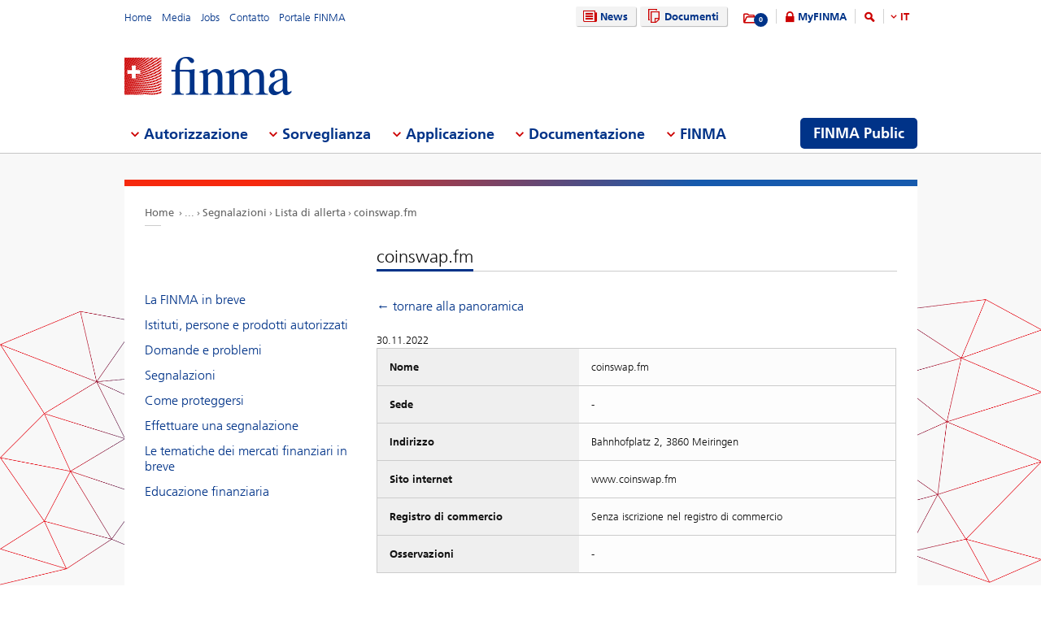

--- FILE ---
content_type: text/html; charset=utf-8
request_url: https://www.finma.ch/it/finma-public/warnungen/lista-di-allerta/coinswap-fm/
body_size: 61235
content:

<!DOCTYPE html>
<!--[if IE 9 ]> <html class="ie9"><![endif]-->
<!--[if (gt IE 9)|!(IE)]><!-->
<html>
<!--<![endif]-->
<head>
    <link href="/Frontend/Finma/default.min.css" rel="stylesheet" type="text/css" />
    <link href="/Frontend/Finma/app.min.css?v=3.5.0" rel="stylesheet" type="text/css" />
        <meta http-equiv="X-UA-Compatible" content="IE=Edge,chrome=1" />
        <title>coinswap.fm | Warning list | FINMA</title>
    <meta http-equiv="Content-Type" content="text/html; charset=utf-8" />
    <meta name="rating" content="general" />
    <meta name="distribution" content="global" />
    <meta name="Content-Language" content="it" />
    <meta name="language" content="it" />
    <meta name="description" content="coinswap.fm" />
    <meta name="keywords" content="coinswap.fm" />
        <meta name="author" content="Eidgen&#246;ssische Finanzmarktaufsicht FINMA" />
        <link rel="canonical" href="https://www.finma.ch/finma-public/warnungen/lista-di-allerta/coinswap-fm/">
            <link rel="alternate" hreflang="en" href="https://www.finma.ch/en/finma-public/warnungen/warning-list/coinswap-fm/" />
            <link rel="alternate" hreflang="de" href="https://www.finma.ch/de/finma-public/warnungen/warnliste/coinswap-fm/" />
            <link rel="alternate" hreflang="fr" href="https://www.finma.ch/fr/finma-public/warnungen/liste-d&#39;alerte/coinswap-fm/" />
            <link rel="alternate" hreflang="it" href="https://www.finma.ch/it/finma-public/warnungen/lista-di-allerta/coinswap-fm/" />
    <link rel="alternate" hreflang="x-default" href="https://www.finma.ch/finma-public/warnungen/lista-di-allerta/coinswap-fm/" />
    <meta name="viewport" id="viewport-meta" content="width=device-width, initial-scale=1.0, maximum-scale=1.0">
    <link rel="shortcut icon" href="/Frontend/Finma/assets/img/icon/favicon.ico" type="image/x-icon" />
    <link rel="apple-touch-icon" href="/Frontend/Finma/assets/img/icon/apple-touch-icon.png" />
    <link rel="apple-touch-icon-precomposed" href="/Frontend/Finma/assets/img/icon/apple-touch-icon-precomposed.png" />
    <link rel="shortcut icon" href="/Frontend/Finma/assets/img/icon/favicon.ico" type="image/x-icon" />
    <link rel="apple-touch-icon" href="/Frontend/Finma/assets/img/icon/apple-touch-icon.png" />
    <link rel="apple-touch-icon-precomposed" href="/Frontend/Finma/assets/img/icon/apple-touch-icon-precomposed.png" />
    <meta name="application-name" content="FINMA" />
    <meta name="msapplication-TileColor" content="#FFFFFF" />
    <meta name="msapplication-TileImage" content="/Frontend/Finma/assets/img/icon/tile-icon.png" />
    <meta name="msapplication-config" content="none" />
    <script src="/Frontend/Finma/assets/js/app/modernizr.custom.js" type="text/javascript"></script>
    <!--[if lt IE 10]>
    <script src="/Frontend/Finma/assets/js/app/media.match.min.js"></script>
    <![endif]-->
<!-- Matomo Tag Manager --> <script> var _mtm = window._mtm = window._mtm || []; _mtm.push({'mtm.startTime': (new Date().getTime()), 'event': 'mtm.Start'}); _mtm.push({'page_type': "content", event: "mtm.pageView", }); var d=document, g=d.createElement('script'), s=d.getElementsByTagName('script')[0]; g.async=true; g.src='https://insights.finma.ch/js/container_bgMPmEU1.js'; s.parentNode.insertBefore(g,s); </script> <!-- End Matomo Tag Manager --> 
    <!-- TwitterCards -->
<meta name="twitter:card" content="summary">
<meta name="twitter:title" content="coinswap.fm | Warning list">
	<meta name="twitter:description" content="coinswap.fm">
	<meta name="twitter:image" content="https://www.finma.ch/~/media/finma/images/logo/finma-logo.png">

<!-- OpenGraph -->
<meta property="og:type" content="website">
<meta property="og:url" content="https://www.finma.ch/it/finma-public/warnungen/lista-di-allerta/coinswap-fm/">
<meta property="og:site_name" content="Eidgen&#246;ssische Finanzmarktaufsicht FINMA">
<meta property="og:title" content="coinswap.fm | Warning list">
	<meta property="og:description" content="coinswap.fm">
	<meta property="og:image" content="https://www.finma.ch/~/media/finma/images/logo/finma-logo.png">

 
    
    
    
</head>
<body class="mod mod-layout" data-culture="de-CH">
    <div class="l-page">
        <header class="l-head" role="banner">
            <div class="l-wrap">

                <a class="e-btn btn-search-mobile js-btn-search-mobile" href="/it/ricerca/" aria-label="search icon"></a>
                <a href="javascript:;" class="e-btn btn-navmain-mobile js-btn-navmain-mobile" aria-label="mobile menu"></a>
                
<div class="g-row l-service js-l-service">
    <div class="g-cell left">
        
            <div class="mod-nav-meta">    <ul class="nav-meta-list">
            <li class="nav-meta-list-item">
                    <a class=" " href="/it/" title="Home" target="">
                        Home
                    </a>
            </li>
            <li class="nav-meta-list-item">
                    <a class=" " href="/it/media/" title="Media" target="">
                        Media
                    </a>
            </li>
            <li class="nav-meta-list-item">
                    <a class="  " href="/it/finma/lavorare-alla-finma/posti-vacanti/" accesskey="0" title="Jobs" target="">
                        Jobs
                    </a>
            </li>
            <li class="nav-meta-list-item">
                    <a class=" " href="/it/contatto/" title="Contatto" target="">
                        Contatto
                    </a>
            </li>
            <li class="nav-meta-list-item">
                    <a class=" " href="https://portal.finma.ch/auth-login/ui/app/auth/application/access?lang=it" title="Portale FINMA" target="_blank">
                        Portale FINMA
                    </a>
            </li>
    </ul>
</div>


 
    </div>
    <div class="g-cell right">
        
    <div class="mod mod-nav-service">
        <ul class="nav-service-list">
            <li>
    <ul class="quick-btn-links">
            <li>
                    <a href="/it/news/" class="e-btn btn-navigation  " accesskey="6" title="News" target="">
                        <i class="glyph-news"></i>
                        News
                    </a>
            </li>
            <li>
                    <a href="/it/documenti/" class="e-btn btn-navigation  " title="Documenti" target="">
                        <i class="glyph-documents"></i>
                        Documenti
                    </a>
            </li>
    </ul>

            </li>
            <li class="service-links-item">
                <ul class="service-links">
                        <li class="service-links-watchlist-item">
                                <a href="/it/lista-di-preferiti/" class="service-icon-watchlist" title="Merkliste">
                                    <div class="glyph-folder">
                                        <span class="service-notification-circle">
                                            <span class="service-notification-number" data-getcounturl="/api/watchlist/GetCount">0</span>
                                        </span>
                                    </div>
                                </a>
                        </li>
                        <li class="service-links-lock-item">
<a class="icon-login" title="MyFINMA" href="/it/myfinma/">MyFINMA</a>                        </li>
                    <li class="service-link-search-item">
                            <a href="/it/ricerca/" class="icon-magnifier" accesskey="4" title="Suche"><span class="glyph-search"></span></a>
                    </li>
                        <li class="service-link-language service-link-language-item js-service-link-language-item">
                            <ul class="service-link-language-list" accesskey="8" title="Sprachenliste">
                                <li><a class="service-link-language-item js-service-link-language-list active" href="javascript:;" title="IT">
                                        IT
                                </a></li>
                                    <li><a class="service-link-language-item js-service-link-language-list" href="/de/finma-public/warnungen/warnliste/coinswap-fm/" title="DE">DE</a></li>
                                    <li><a class="service-link-language-item js-service-link-language-list" href="/fr/finma-public/warnungen/liste-d&#39;alerte/coinswap-fm/" title="FR">FR</a></li>
                                    <li><a class="service-link-language-item js-service-link-language-list" href="/en/finma-public/warnungen/warning-list/coinswap-fm/" title="EN">EN</a></li>
                            </ul>
                        </li>
                </ul>
            </li>
        </ul>
    </div>


 
    </div>
</div>
<div class="g-row l-logo">
        <div class="mod-logo">
        <a href="/it/" accesskey="0" title="Das Finma-Logo">
            <img src="/~/media/finma/images/logo/finma-logo.png?h=94&amp;iar=0&amp;w=412&amp;hash=A19C8B9DCA22533F4FECCCAE2CBFFAA1" alt="FINMA" width="412" height="94" />
        </a>
    </div>
 
</div>
<nav class="g-row l-nav js-l-nav">
    
    <div class="mod mod-nav-main" data-page="home">
        <ul class="nav-main-list js-nav-main-list" role="navigation">
            <a href="#navigation" name="navigation" accesskey="1" title="Men&#252; 1"></a>
                        <li class="main-list-item js-main-list-item" role="presentation" aria-haspopup="true">
                        <h2 class="main-list-link js-main-list-link">Autorizzazione</h2>

                <ul class="main-flyout js-main-flyout" role="menu" aria-expanded="false">
                    <li class="g-row" role="presentation">
                        <div class="g-cell s-1of3 flyout-column-left">
                            <div class="flyout-column-left-wrap e-text">
                                        <div class="flyout-column-left-title">Istituti, persone e prodotti autorizzati o registrati</div>
                                                                    <div class="flyout-column-text-box">
                                            <div class="text-image pull-left">
                                                <img src="/~/media/finma/images/menuicons/finma_icon_bewilligung.png?h=64&amp;iar=0&amp;w=64&amp;hash=C59AF4AB210953925B44A1CBEDE5FD8F" alt="Icona autorizzazione" width="64" height="64" />
                                            </div>
                                        <div class="flyout-column-text">Tali imprese, persone e prodotti dispongono di un&rsquo;autorizzazione e sono autorizzati a operare sul mercato finanziario.</div>
                                    </div>
                            </div>
                        </div>
                        <div class="g-cell s-1of3 flyout-column-center">
                            <div class="flyout-column-center-wrap">
                                <span class="flyout-column-title">Informazioni concernenti le autorizzazioni</span>
                                        <ul class="flyout-column-list" role="menu">
                <li role="presentation">
                    <a href="/it/autorizzazione/l-autorizzazione-a-tuttotondo/" title="L&#39;autorizzazione a tuttotondo" role="menuitem">L&#39;autorizzazione a tuttotondo</a>
                </li>
                <li role="presentation">
                    <a href="/it/autorizzazione/forme-di-autorizzazione/" title="Forme di autorizzazione" role="menuitem">Forme di autorizzazione</a>
                </li>
                <li role="presentation">
                    <a href="/it/autorizzazione/banche-e-societ&#224;-di-intermediazione-mobiliare/" title="Banche e societ&#224; di intermediazione mobiliare" role="menuitem">Banche e societ&#224; di intermediazione mobiliare</a>
                </li>
                <li role="presentation">
                    <a href="/it/autorizzazione/assicurazioni/" title="Assicurazioni" role="menuitem">Assicurazioni</a>
                </li>
                <li role="presentation">
                    <a href="/it/autorizzazione/intermediazione-assicurativa/" title="Intermediari assicurativi" role="menuitem">Intermediari assicurativi</a>
                </li>
                <li role="presentation">
                    <a href="/it/autorizzazione/asset-management/" title="Asset management" role="menuitem">Asset management</a>
                </li>
                <li role="presentation">
                    <a href="/it/autorizzazione/gestori-patrimoniali-e-trustee/" title="Gestori patrimoniali e trustee" role="menuitem">Gestori patrimoniali e trustee</a>
                </li>
                <li role="presentation">
                    <a href="/it/autorizzazione/organismi-di-vigilanza/" title="Organismi di vigilanza" role="menuitem">Organismi di vigilanza</a>
                </li>
                <li role="presentation">
                    <a href="/it/autorizzazione/vertretungen-auslaendischer-finanzinstitute-gemaess-finig/" title="Rappresentanze di istituti finanziari esteri ai sensi della LIsFi" role="menuitem">Rappresentanze di istituti finanziari esteri ai sensi della LIsFi</a>
                </li>
                <li role="presentation">
                    <a href="/it/autorizzazione/organismi-di-autodisciplina-oad/" title="Organismi di autodisciplina (OAD)" role="menuitem">Organismi di autodisciplina (OAD)</a>
                </li>
                <li role="presentation">
                    <a href="/it/autorizzazione/infrastrutture-del-mercato-finanziario-e-partecipanti-esteri/" title="Infrastrutture del mercato finanziario e partecipanti esteri" role="menuitem">Infrastrutture del mercato finanziario e partecipanti esteri</a>
                </li>
                <li role="presentation">
                    <a href="/it/autorizzazione/agenzie-di-rating/" title="Agenzie di rating" role="menuitem">Agenzie di rating</a>
                </li>
                <li role="presentation">
                    <a href="/it/autorizzazione/registrierungsstelle/" title="Servizio di registrazione" role="menuitem">Servizio di registrazione</a>
                </li>
                <li role="presentation">
                    <a href="/it/autorizzazione/organi-di-mediazione-per-i-fornitori-di-servizi-finanziari/" title="Organi di mediazione per i fornitori di servizi finanziari" role="menuitem">Organi di mediazione per i fornitori di servizi finanziari</a>
                </li>
                <li role="presentation">
                    <a href="/it/autorizzazione/pruefstelle-fuer-prospekte/" title="Organo di verifica del prospetto" role="menuitem">Organo di verifica del prospetto</a>
                </li>
                <li role="presentation">
                    <a href="/it/autorizzazione/fintech/" title="Fintech" role="menuitem">Fintech</a>
                </li>
        </ul>

                            </div>
                        </div>
                        <div class="g-cell s-1of3 flyout-column-right">
                            <div class="flyout-column-right-wrap">
<a class="flyout-column-link" href="/it/finma-public/istituti-persone-e-prodotti-autorizzati/">Istituti, persone e prodotti autorizzati</a>                                    <div class="flyout-column-text">Le seguenti imprese sono titolari dell&rsquo;autorizzazione e possono esercitare un&rsquo;attivit&agrave; sul mercato finanziario</div>
                                <a class="flyout-column-link" href="/it/finma-public/warnungen/">Lista di allerta</a>                                    <div class="flyout-column-text">Per mettere in guarda gli investitori, la FINMA pubblica una lista di societ&agrave; e persone che verosimilmente esercitano un&rsquo;attivit&agrave; sottoposta all&rsquo;obbligo di autorizzazione senza disporre dell&rsquo;autorizzazione della FINMA.</div>
                                                            </div>
                        </div>
                    </li>
                </ul>
            </li>
            <li class="main-list-item js-main-list-item" role="presentation" aria-haspopup="true">
                        <h2 class="main-list-link js-main-list-link">Sorveglianza</h2>

                <ul class="main-flyout js-main-flyout" role="menu" aria-expanded="false">
                    <li class="g-row" role="presentation">
                        <div class="g-cell s-1of3 flyout-column-left">
                            <div class="flyout-column-left-wrap e-text">
<a class="flyout-column-link" href="/it/sorveglianza/la-sorveglianza-a-tuttotondo/">La sorveglianza a tuttotondo</a>                                                                    <div class="flyout-column-text-box">
                                            <div class="text-image pull-left">
                                                <img src="/~/media/finma/images/menuicons/finma_icon_ueberwachung.png?h=64&amp;iar=0&amp;w=64&amp;hash=EBB252A54B6BD7EA0CDB0475CA196855" alt="Icona sorveglianza" width="64" height="64" />
                                            </div>
                                        <div class="flyout-column-text">Compito centrale della FINMA &egrave; la vigilanza prudenziale del mercato finanziario. Quest'attivit&agrave; &egrave; integrata dalle verifiche svolte da societ&agrave; di audit private, operano come longa manus della FINMA.</div>
                                    </div>
                            </div>
                        </div>
                        <div class="g-cell s-1of3 flyout-column-center">
                            <div class="flyout-column-center-wrap">
                                <span class="flyout-column-title">Informazioni relative alla vigilanza su...</span>
                                        <ul class="flyout-column-list" role="menu">
                <li role="presentation">
                    <a href="/it/sorveglianza/la-sorveglianza-a-tuttotondo/" title="La sorveglianza a tuttotondo" role="menuitem">La sorveglianza a tuttotondo</a>
                </li>
                <li role="presentation">
                    <a href="/it/sorveglianza/temi-intersettoriali/" title="Temi intersettoriali" role="menuitem">Temi intersettoriali</a>
                </li>
                <li role="presentation">
                    <a href="/it/sorveglianza/banche-e-societa-di-intermediazione-mobiliare/" title="Banche e societ&#224; di intermediazione mobiliare" role="menuitem">Banche e societ&#224; di intermediazione mobiliare</a>
                </li>
                <li role="presentation">
                    <a href="/it/sorveglianza/assicurazioni/" title="Assicurazioni" role="menuitem">Assicurazioni</a>
                </li>
                <li role="presentation">
                    <a href="/it/sorveglianza/versicherungsvermittler/" title="Intermediari assicurativi" role="menuitem">Intermediari assicurativi</a>
                </li>
                <li role="presentation">
                    <a href="/it/sorveglianza/asset-management/" title="Asset Management" role="menuitem">Asset Management</a>
                </li>
                <li role="presentation">
                    <a href="/it/sorveglianza/gestori-patrimoniali-e-trustee/" title="Gestori patrimoniali e trustee" role="menuitem">Gestori patrimoniali e trustee</a>
                </li>
                <li role="presentation">
                    <a href="/it/sorveglianza/organismi-di-vigilanza/" title="Organismi di vigilanza" role="menuitem">Organismi di vigilanza</a>
                </li>
                <li role="presentation">
                    <a href="/it/sorveglianza/organismi-di-autodisciplina-oad/" title="Organismi di autodisciplina (OAD)" role="menuitem">Organismi di autodisciplina (OAD)</a>
                </li>
                <li role="presentation">
                    <a href="/it/sorveglianza/infrastrutture-del-mercato-finanziario/" title="Infrastrutture del mercato finanziario" role="menuitem">Infrastrutture del mercato finanziario</a>
                </li>
                <li role="presentation">
                    <a href="/it/sorveglianza/centrali-di-emissione-di-obbligazioni-fondiarie/" title="Centrali di emissione di obbligazioni fondiarie" role="menuitem">Centrali di emissione di obbligazioni fondiarie</a>
                </li>
                <li role="presentation">
                    <a href="/it/sorveglianza/fintech/" title="Tecnofinanza" role="menuitem">Tecnofinanza</a>
                </li>
        </ul>

                            </div>
                        </div>
                        <div class="g-cell s-1of3 flyout-column-right">
                            <div class="flyout-column-right-wrap">
<a class="flyout-column-link" href="/it/sorveglianza/banche-e-societa-di-intermediazione-mobiliare/categorizzazione/">Le categorie di rischio nel settore bancario</a>                                    <div class="flyout-column-text">La FINMA suddivide le banche in diverse categorie di rischio.</div>
                                <a class="flyout-column-link" href="/it/sorveglianza/assicurazioni/categorizzazione/">Le categorie di rischio nel settore assicurativo</a>                                    <div class="flyout-column-text">La FINMA suddivide gli assicuratori in diverse categorie di rischio.</div>
                                                            </div>
                        </div>
                    </li>
                </ul>
            </li>
            <li class="main-list-item js-main-list-item" role="presentation" aria-haspopup="true">
                        <h2 class="main-list-link js-main-list-link">Applicazione</h2>

                <ul class="main-flyout js-main-flyout" role="menu" aria-expanded="false">
                    <li class="g-row" role="presentation">
                        <div class="g-cell s-1of3 flyout-column-left">
                            <div class="flyout-column-left-wrap e-text">
<a class="flyout-column-link" href="/it/applicazione/informazioni-generali-sull-applicazione-del-diritto/">Informazioni generali sull’applicazione del diritto prudenziale</a>                                                                    <div class="flyout-column-text-box">
                                            <div class="text-image pull-left">
                                                <img src="/~/media/finma/images/menuicons/finma_icon_durchsetzung.png?h=64&amp;iar=0&amp;w=64&amp;hash=DD5B067C17728DE511F0D115D366BC67" alt="Icona applicazione" width="64" height="64" />
                                            </div>
                                        <div class="flyout-column-text">All&rsquo;occorrenza la FINMA attua il diritto prudenziale mediante misure coercitive di diritto amministrativo. Troverete qui delle informazioni sulle competenze, il modo di procedere e i provvedimenti della FINMA qualora vengano constate violazioni del diritto prudenziale.</div>
                                    </div>
                            </div>
                        </div>
                        <div class="g-cell s-1of3 flyout-column-center">
                            <div class="flyout-column-center-wrap">
                                <span class="flyout-column-title">I temi dell’applicazione del diritto relativamente a</span>
                                        <ul class="flyout-column-list" role="menu">
                <li role="presentation">
                    <a href="/it/applicazione/informazioni-generali-sull-applicazione-del-diritto/" title="Informazioni generali sull’applicazione del diritto" role="menuitem">Informazioni generali sull’applicazione del diritto</a>
                </li>
                <li role="presentation">
                    <a href="/it/applicazione/titolari-di-un-autorizzazione/" title="Titolari dell’autorizzazione " role="menuitem">Titolari dell’autorizzazione </a>
                </li>
                <li role="presentation">
                    <a href="/it/applicazione/attivit&#224;-illecite/" title="Attivit&#224; illecite" role="menuitem">Attivit&#224; illecite</a>
                </li>
                <li role="presentation">
                    <a href="/it/applicazione/vigilanza-sul-mercato/" title="Vigilanza sul mercato" role="menuitem">Vigilanza sul mercato</a>
                </li>
                <li role="presentation">
                    <a href="/it/applicazione/strumenti-di-enforcement/" title="Strumenti di enforcement" role="menuitem">Strumenti di enforcement</a>
                </li>
                <li role="presentation">
                    <a href="/it/applicazione/banca-dati-per-la-valutazione-delle-garanzie-per-un’attivit&#224;-irreprensibile/" title="Banca dati per la valutazione delle garanzie per un’attivit&#224; irreprensibile" role="menuitem">Banca dati per la valutazione delle garanzie per un’attivit&#224; irreprensibile</a>
                </li>
                <li role="presentation">
                    <a href="/it/applicazione/assistenza-amministrativa/" title="Assistenza amministrativa" role="menuitem">Assistenza amministrativa</a>
                </li>
                <li role="presentation">
                    <a href="/it/applicazione/diritti-e-doveri-degli-interessati/" title="Diritti e doveri degli interessati" role="menuitem">Diritti e doveri degli interessati</a>
                </li>
                <li role="presentation">
                    <a href="/it/applicazione/casistica-e-decisioni-dei-tribunali/" title="Casistica e decisioni dei tribunali" role="menuitem">Casistica e decisioni dei tribunali</a>
                </li>
                <li role="presentation">
                    <a href="/it/applicazione/recovery-und-resolution-n/" title="Recovery e resolution" role="menuitem">Recovery e resolution</a>
                </li>
        </ul>

                            </div>
                        </div>
                        <div class="g-cell s-1of3 flyout-column-right">
                            <div class="flyout-column-right-wrap">
<a class="flyout-column-link" href="/it/documentazione/pubblicazioni-della-finma/kennzahlen-und-statistiken/statistiken/enforcement/">Rapporto sull’enforcement</a>                                    <div class="flyout-column-text">Il Rapporto sull&rsquo;enforcement, presentando una serie di casi anonimizzati, consente di addentrarsi in maniera approfondita nell&rsquo;attivit&agrave; concreta di applicazione del diritto prudenziale della FINMA.</div>
                                <a class="flyout-column-link" href="/it/finma-public/warnungen/">Lista di allerta</a>                                    <div class="flyout-column-text">Per mettere in guardia gli investitori, la FINMA pubblica una lista di societ&agrave; e persone che probabilmente esercitano un&rsquo;attivit&agrave; soggetta all&rsquo;obbligo di autorizzazione della FINMA senza disporre della stessa.</div>
                                <a class="flyout-column-link" href="/it/applicazione/recovery-und-resolution-n/">Recovery e resolution</a>                                    <div class="flyout-column-text">Questa sezione fornisce una panoramica delle misure che la FINMA pu&ograve; adottare in caso di destabilizzazione di un istituto. In questo modo contribuisce a salvaguardare la stabilit&agrave; finanziaria.</div>
                            </div>
                        </div>
                    </li>
                </ul>
            </li>
            <li class="main-list-item js-main-list-item" role="presentation" aria-haspopup="true">
                        <h2 class="main-list-link js-main-list-link">Documentazione</h2>

                <ul class="main-flyout js-main-flyout" role="menu" aria-expanded="false">
                    <li class="g-row" role="presentation">
                        <div class="g-cell s-1of3 flyout-column-left">
                            <div class="flyout-column-left-wrap e-text">
<a class="flyout-column-link" href="/it/documentazione/tutto-sulla-documentazione/">Tutto sui fondamenti della FINMA</a>                                                                    <div class="flyout-column-text-box">
                                            <div class="text-image pull-left">
                                                <img src="/~/media/finma/images/menuicons/finma_icon_dokumentation.png?h=64&amp;iar=0&amp;w=64&amp;hash=42C3971FE452D2643DEB60C25197EEC0" alt="Icona documentazione" width="64" height="64" />
                                            </div>
                                        <div class="flyout-column-text">Le leggi sui mercati finanziari e la Legge sulla vigilanza dei mercati finanziari costituiscono il fondamento dell&rsquo;attivit&agrave; della FINMA, la quale rende conto in maniera esaustiva dell&rsquo;adempimento dei relativi obiettivi.</div>
                                    </div>
                            </div>
                        </div>
                        <div class="g-cell s-1of3 flyout-column-center">
                            <div class="flyout-column-center-wrap">
                                <span class="flyout-column-title">Informazioni su...</span>
                                        <ul class="flyout-column-list" role="menu">
                <li role="presentation">
                    <a href="/it/documentazione/tutto-sulla-documentazione/" title="Tutto sulla documentazione" role="menuitem">Tutto sulla documentazione</a>
                </li>
                <li role="presentation">
                    <a href="/it/documentazione/basi-legali/" title="Basi legali" role="menuitem">Basi legali</a>
                </li>
                <li role="presentation">
                    <a href="/it/documentazione/circolari/" title="Circolari" role="menuitem">Circolari</a>
                </li>
                <li role="presentation">
                    <a href="/it/documentazione/indagini-conoscitive/" title="Indagini conoscitive e valutazioni" role="menuitem">Indagini conoscitive e valutazioni</a>
                </li>
                <li role="presentation">
                    <a href="/it/documentazione/prese-di-posizione-finma/" title="Prese di posizione FINMA" role="menuitem">Prese di posizione FINMA</a>
                </li>
                <li role="presentation">
                    <a href="/it/documentazione/comunicazioni-finma-sulla-vigilanza/" title="Comunicazioni FINMA sulla vigilanza" role="menuitem">Comunicazioni FINMA sulla vigilanza</a>
                </li>
                <li role="presentation">
                    <a href="/it/documentazione/pubblicazioni-della-finma/" title="Pubblicazioni della FINMA" role="menuitem">Pubblicazioni della FINMA</a>
                </li>
                <li role="presentation">
                    <a href="/it/documentazione/finma-videos/" title="Filmati della FINMA" role="menuitem">Filmati della FINMA</a>
                </li>
                <li role="presentation">
                    <a href="/it/documentazione/dossier/" title="Dossiers" role="menuitem">Dossiers</a>
                </li>
                <li role="presentation">
                    <a href="/it/documentazione/rendicontazione-in-materia-di-enforcement/" title="Rendicontazione in materia di enforcement" role="menuitem">Rendicontazione in materia di enforcement</a>
                </li>
                <li role="presentation">
                    <a href="/it/documentazione/decisioni-in-materia-di-diritto-delle-assicurazioni/" title="Decisioni in materia di diritto delle assicurazioni" role="menuitem">Decisioni in materia di diritto delle assicurazioni</a>
                </li>
                <li role="presentation">
                    <a href="/it/documentazione/autodisciplina/" title="Autodisciplina" role="menuitem">Autodisciplina</a>
                </li>
                <li role="presentation">
                    <a href="/it/documentazione/sanzioni-internazionali-e-lotta-al-terrorismo/" title="Sanzioni e comunicazioni GAFI" role="menuitem">Sanzioni e comunicazioni GAFI</a>
                </li>
                <li role="presentation">
                    <a href="/it/documentazione/archiv/" title="Archivio" role="menuitem">Archivio</a>
                </li>
        </ul>

                            </div>
                        </div>
                        <div class="g-cell s-1of3 flyout-column-right">
                            <div class="flyout-column-right-wrap">
<a class="flyout-column-link" target="_blank" rel="noopener noreferrer" href="http://www.admin.ch/opc/it/classified-compilation/20052624/index.html">Legge sulla vigilanza dei mercati finanziari</a>                                    <div class="flyout-column-text">Fondamento giuridico per la FINMA come autorit&agrave;, che ne comprende le mansioni e le competenze.</div>
                                <a class="flyout-column-link" href="/it/documentazione/pubblicazioni-della-finma/rapporto-di-gestione/">Rapporto di gestione</a>                                    <div class="flyout-column-text">Nel suo rapporto di gestione annuale la FINMA rende ampiamente conto dell&rsquo;attivit&agrave; svolta.</div>
                                                            </div>
                        </div>
                    </li>
                </ul>
            </li>
            <li class="main-list-item js-main-list-item" role="presentation" aria-haspopup="true">
                        <h2 class="main-list-link js-main-list-link">FINMA</h2>

                <ul class="main-flyout js-main-flyout" role="menu" aria-expanded="false">
                    <li class="g-row" role="presentation">
                        <div class="g-cell s-1of3 flyout-column-left">
                            <div class="flyout-column-left-wrap e-text">
<a class="flyout-column-link" href="/it/finma/la-finma-a-tutto-tondo/">La FINMA a tutto tondo</a>                                                                    <div class="flyout-column-text-box">
                                            <div class="text-image pull-left">
                                                <img src="/~/media/finma/images/menuicons/finma_icon_behoerde.png?h=64&amp;iar=0&amp;w=64&amp;hash=ED57AB81A75632D24584A132CD7D6DE6" alt="Icona FINMA" width="64" height="64" />
                                            </div>
                                        <div class="flyout-column-text">In qualit&agrave; di autorit&agrave; di vigilanza indipendente con poteri sovrani sul mercato finanziario svizzero, la FINMA &egrave; indipendente dal punto di vista istituzionale, funzionale e finanziario.</div>
                                    </div>
                            </div>
                        </div>
                        <div class="g-cell s-1of3 flyout-column-center">
                            <div class="flyout-column-center-wrap">
                                <span class="flyout-column-title"></span>
                                        <ul class="flyout-column-list" role="menu">
                <li role="presentation">
                    <a href="/it/finma/la-finma-a-tutto-tondo/" title="La FINMA a tutto tondo" role="menuitem">La FINMA a tutto tondo</a>
                </li>
                <li role="presentation">
                    <a href="/it/finma/obiettivi/" title="Obiettivi" role="menuitem">Obiettivi</a>
                </li>
                <li role="presentation">
                    <a href="/it/finma/organizzazione/" title="Organizzazione" role="menuitem">Organizzazione</a>
                </li>
                <li role="presentation">
                    <a href="/it/finma/lavorare-alla-finma/" title="Lavorare alla FINMA" role="menuitem">Lavorare alla FINMA</a>
                </li>
                <li role="presentation">
                    <a href="/it/finma/attivita/" title="Attivit&#224;" role="menuitem">Attivit&#224;</a>
                </li>
                <li role="presentation">
                    <a href="/it/finma/attivita-di-audit/" title="Attivit&#224; di audit" role="menuitem">Attivit&#224; di audit</a>
                </li>
                <li role="presentation">
                    <a href="/it/finma/incaricati-della-finma/" title="Incaricati della FINMA" role="menuitem">Incaricati della FINMA</a>
                </li>
                <li role="presentation">
                    <a href="/it/finma/collaborazione-nazionale/" title="Collaborazione nazionale" role="menuitem">Collaborazione nazionale</a>
                </li>
                <li role="presentation">
                    <a href="/it/finma/cooperazione-internazionale/" title="Cooperazione internazionale" role="menuitem">Cooperazione internazionale</a>
                </li>
                <li role="presentation">
                    <a href="/it/finma/scambio-digitale-con-la-finma/" title="Scambio digitale con la FINMA" role="menuitem">Scambio digitale con la FINMA</a>
                </li>
                <li role="presentation">
                    <a href="/it/finma/effettuare-una-segnalazione/" title="Effettuare una segnalazione" role="menuitem">Effettuare una segnalazione</a>
                </li>
        </ul>

                            </div>
                        </div>
                        <div class="g-cell s-1of3 flyout-column-right">
                            <div class="flyout-column-right-wrap">
<a class="flyout-column-link" href="/~/media/finma/dokumente/dokumentencenter/myfinma/6finmapublic/finma-ein-portraet.pdf?sc_lang=it&amp;hash=33891B0505B57AC1AAB68731F3F888B4">La FINMA – Ritratto</a>                                    <div class="flyout-column-text"><p><span>Per monitorare il settore finanziario &egrave; necessaria una vigilanza forte, competente et indipendente. L&rsquo;opuscole &laquo;Ritratto&raquo; illustra che modo la FINMA soddisfa questo requisito.</span></p></div>
                                <a class="flyout-column-link" href="/it/documentazione/pubblicazioni-della-finma/rapporto-di-gestione/">Rapporto annuale</a>                                    <div class="flyout-column-text">Gli obiettivi strategici della FINMA sono definiti dal Consiglio federale e approvati dal Consiglio federale.</div>
                                                            </div>
                        </div>
                    </li>
                </ul>
            </li>

                <li class="finma-public-item" style="display: block;" role="presentation" aria-haspopup="true">
                    <a class="e-btn btn-finma-public" role="menuitem" title="FINMA Public" href="/it/finma-public/">FINMA Public</a>
                </li>
        </ul>
    </div>


 
</nav>
 
            </div>
        </header>
        <div class="l-body l-sub">
            <div class="l-background">
                
            </div>
            <div class="l-content-wrapper l-wrap">
                <div class="g-row">
                    
<div class="l-bread">
    <div class="mod-breadcrumb">
        <ul class="breadcrumb-list">
                <li><a href="/it/">Home                </a></li>
                    <li><span class="state-extra">...</span></li>
                <li><a href="/it/finma-public/warnungen/">Segnalazioni                </a></li>
                <li><a href="/it/finma-public/warnungen/lista-di-allerta/">Lista di allerta                </a></li>
                <li><a href="/it/finma-public/warnungen/lista-di-allerta/coinswap-fm/">coinswap.fm                </a></li>
        </ul>
    </div>
</div>
                    <div class="g-cell s-flex">
                            <div class="l-content l-right--left">
        <div class="l-main">
            <div class="e-text text-heading-underline">

    <h1>coinswap.fm</h1>

</div>


            
    <div class="mod mod-content">
        <div class="e-text">
            <p>
                <a href="/it/finma-public/warnungen/lista-di-allerta/">← tornare alla panoramica<br /><br /></a>
            </p>
            <div class="text-small-light">30.11.2022</div>
            <table class="e-table vvg vertical" data-track-content data-content-name='Warnliste' data-content-piece='coinswap.fm'>
                <tr>
                    <th>Nome</th>
                    <td>coinswap.fm</td>
                </tr>
                <tr>
                    <th>Sede</th>
                    <td>-</td>
                </tr>
                <tr>
                    <th>Indirizzo</th>
                    <td>Bahnhofplatz 2, 3860 Meiringen</td>
                </tr>
                <tr>
                    <th>Sito internet</th>
                    <td>www.coinswap.fm</td>
                </tr>
                <tr>
                    <th>Registro di commercio</th>
                    <td>Senza iscrizione nel registro di commercio</td>
                </tr>
                <tr>
                    <th>Osservazioni</th>
                    <td>-</td>
                </tr>
            </table>
        </div>
    </div>


        </div>
        <div class="l-sidebar">

    <div class="mod mod-nav-sidebar">
        <span class="nav-sidebar-mobile-title js-nav-sidebar-mobile-title">coinswap fm</span>

        <ul class="nav-sidebar-list-level-1">

                <li><a href="/it/finma-public/die-finma-kurz-erklaert/" title="La FINMA in breve">La FINMA in breve</a></li>
                <li><a href="/it/finma-public/istituti-persone-e-prodotti-autorizzati/" title="Istituti, persone e prodotti autorizzati">Istituti, persone e prodotti autorizzati</a></li>
                <li><a href="/it/finma-public/fragen-und-probleme/" title="Domande e problemi">Domande e problemi</a></li>
    <ul class="nav-sidebar-list-level-2">


    </ul> 
                <li><a href="/it/finma-public/warnungen/" title="Segnalazioni">Segnalazioni</a></li>
    <ul class="nav-sidebar-list-level-2">


    </ul> 
                <li><a href="/it/finma-public/wie-sie-sich-schuetzen-koennen/" title="Come proteggersi">Come proteggersi</a></li>
    <ul class="nav-sidebar-list-level-2">


    </ul> 
                <li><a href="/it/finma-public/meldung-erstatten/" title="Effettuare una segnalazione">Effettuare una segnalazione</a></li>
    <ul class="nav-sidebar-list-level-2">


    </ul> 
                <li><a href="/it/finma-public/finanzmarktthemen-kompakt/" title="Le tematiche dei mercati finanziari in breve">Le tematiche dei mercati finanziari in breve</a></li>
                <li><a href="/it/finma-public/finanzwissen/" title="Educazione finanziaria">Educazione finanziaria</a></li>

        </ul>

    </div>

        </div>
    </div>

                    </div>
                </div>
            </div>
            <div class="l-background-image-container js-l-background-image-container">
                <img class="l-background-image js-l-background-image" src="/Frontend/Finma/assets/img/content/background-image-grey.png" width="1920" height="620" alt="Backgroundimage" />
            </div>
        </div>

        <footer class="l-footer-wrapper" role="contentinfo">
            
<div class="js-l-footer-scroll-anchor" style="height: 1px;"></div>
<div class="l-footer l-wrap">
    <div class="l-footer-top">
        <div class="g-row">
            <div class="g-cell s-3of5">
                
<div class="mod-footer">
    <!-- Footer Address  -->
            <ul class="footer-adress-list">
                <li>
                    <span itemprop="name" class="footer-adress-title">Autorit&#224; federale di vigilanza sui mercati finanziari FINMA</span>
                </li>
                <li>
                    <p itemprop="address" class="footer-adress-text" itemscope itemtype="http://data-vocabulary.org/Address">
                        <span itemprop="street-address">Laupenstrasse 27</span>,
                        <span itemprop="postal-code">3003</span>
                        <span itemprop="locality">Berna</span>
                    </p>
                </li>
                <li>
                    <p itemprop="tel" class="footer-adress-text">
                        <a href="tel:0041313279100">Tel. +41 31 327 91 00</a>,
                        <span>Fax +41 31 327 91 01</span>
                    </p>
                </li>
                <li>
                    <p itemprop="mail" class="footer-adress-mail">
                        <a href="mailto:info@finma.ch">info@finma.ch</a>
                    </p>
                </li>
            </ul>
</div>
 
            </div>
            <div class="g-cell s-2of5">
                
<div class="mod-footer">
            <!-- Footer Search -->
            <ul class="footer-search">
                <li class="footer-search-title">Ricercare nel sito</li>
                <li class="footer-search-field">
                    <div class="mod mod-search skin-search-footer" data-url="/it/ricerca">
                        <div class="search-formline">
                                <input class="js-search" type="text" placeholder="Termine di ricerca">
                            <a class="e-btn btn-search" href="javascript:;"></a>

                        </div>
                    </div>
                </li>
            </ul>
</div>
 
            </div>
        </div>
    </div>
    <div class="l-footer-list">
        
    <div class="mod-footer">
        <div class="g-row footer-linklist">
                        <div class="g-cell s-1of5">
                <h3 class="footer-linklist-title">Autorizzazione</h3>
                        <ul class="footer-linklist">
                <li><a href="/it/autorizzazione/l-autorizzazione-a-tuttotondo/" title="L&#39;autorizzazione a tuttotondo">L&#39;autorizzazione a tuttotondo</a></li>
                <li><a href="/it/autorizzazione/forme-di-autorizzazione/" title="Forme di autorizzazione">Forme di autorizzazione</a></li>
                <li><a href="/it/autorizzazione/banche-e-societ&#224;-di-intermediazione-mobiliare/" title="Banche e societ&#224; di intermediazione mobiliare">Banche e societ&#224; di intermediazione mobiliare</a></li>
                <li><a href="/it/autorizzazione/assicurazioni/" title="Assicurazioni">Assicurazioni</a></li>
                <li><a href="/it/autorizzazione/intermediazione-assicurativa/" title="Intermediari assicurativi">Intermediari assicurativi</a></li>
                <li><a href="/it/autorizzazione/asset-management/" title="Asset management">Asset management</a></li>
                <li><a href="/it/autorizzazione/gestori-patrimoniali-e-trustee/" title="Gestori patrimoniali e trustee">Gestori patrimoniali e trustee</a></li>
                <li><a href="/it/autorizzazione/organismi-di-vigilanza/" title="Organismi di vigilanza">Organismi di vigilanza</a></li>
                <li><a href="/it/autorizzazione/vertretungen-auslaendischer-finanzinstitute-gemaess-finig/" title="Rappresentanze di istituti finanziari esteri ai sensi della LIsFi">Rappresentanze di istituti finanziari esteri ai sensi della LIsFi</a></li>
                <li><a href="/it/autorizzazione/organismi-di-autodisciplina-oad/" title="Organismi di autodisciplina (OAD)">Organismi di autodisciplina (OAD)</a></li>
                <li><a href="/it/autorizzazione/infrastrutture-del-mercato-finanziario-e-partecipanti-esteri/" title="Infrastrutture del mercato finanziario e partecipanti esteri">Infrastrutture del mercato finanziario e partecipanti esteri</a></li>
                <li><a href="/it/autorizzazione/agenzie-di-rating/" title="Agenzie di rating">Agenzie di rating</a></li>
                <li><a href="/it/autorizzazione/registrierungsstelle/" title="Servizio di registrazione">Servizio di registrazione</a></li>
                <li><a href="/it/autorizzazione/organi-di-mediazione-per-i-fornitori-di-servizi-finanziari/" title="Organi di mediazione per i fornitori di servizi finanziari">Organi di mediazione per i fornitori di servizi finanziari</a></li>
                <li><a href="/it/autorizzazione/pruefstelle-fuer-prospekte/" title="Organo di verifica del prospetto">Organo di verifica del prospetto</a></li>
                <li><a href="/it/autorizzazione/fintech/" title="Fintech">Fintech</a></li>
        </ul>

            </div>
            <div class="g-cell s-1of5">
                <h3 class="footer-linklist-title">Sorveglianza</h3>
                        <ul class="footer-linklist">
                <li><a href="/it/sorveglianza/la-sorveglianza-a-tuttotondo/" title="La sorveglianza a tuttotondo">La sorveglianza a tuttotondo</a></li>
                <li><a href="/it/sorveglianza/temi-intersettoriali/" title="Temi intersettoriali">Temi intersettoriali</a></li>
                <li><a href="/it/sorveglianza/banche-e-societa-di-intermediazione-mobiliare/" title="Banche e societ&#224; di intermediazione mobiliare">Banche e societ&#224; di intermediazione mobiliare</a></li>
                <li><a href="/it/sorveglianza/assicurazioni/" title="Assicurazioni">Assicurazioni</a></li>
                <li><a href="/it/sorveglianza/versicherungsvermittler/" title="Intermediari assicurativi">Intermediari assicurativi</a></li>
                <li><a href="/it/sorveglianza/asset-management/" title="Asset Management">Asset Management</a></li>
                <li><a href="/it/sorveglianza/gestori-patrimoniali-e-trustee/" title="Gestori patrimoniali e trustee">Gestori patrimoniali e trustee</a></li>
                <li><a href="/it/sorveglianza/organismi-di-vigilanza/" title="Organismi di vigilanza">Organismi di vigilanza</a></li>
                <li><a href="/it/sorveglianza/organismi-di-autodisciplina-oad/" title="Organismi di autodisciplina (OAD)">Organismi di autodisciplina (OAD)</a></li>
                <li><a href="/it/sorveglianza/infrastrutture-del-mercato-finanziario/" title="Infrastrutture del mercato finanziario">Infrastrutture del mercato finanziario</a></li>
                <li><a href="/it/sorveglianza/centrali-di-emissione-di-obbligazioni-fondiarie/" title="Centrali di emissione di obbligazioni fondiarie">Centrali di emissione di obbligazioni fondiarie</a></li>
                <li><a href="/it/sorveglianza/fintech/" title="Tecnofinanza">Tecnofinanza</a></li>
        </ul>

            </div>
            <div class="g-cell s-1of5">
                <h3 class="footer-linklist-title">Applicazione</h3>
                        <ul class="footer-linklist">
                <li><a href="/it/applicazione/informazioni-generali-sull-applicazione-del-diritto/" title="Informazioni generali sull’applicazione del diritto">Informazioni generali sull’applicazione del diritto</a></li>
                <li><a href="/it/applicazione/titolari-di-un-autorizzazione/" title="Titolari dell’autorizzazione ">Titolari dell’autorizzazione </a></li>
                <li><a href="/it/applicazione/attivit&#224;-illecite/" title="Attivit&#224; illecite">Attivit&#224; illecite</a></li>
                <li><a href="/it/applicazione/vigilanza-sul-mercato/" title="Vigilanza sul mercato">Vigilanza sul mercato</a></li>
                <li><a href="/it/applicazione/strumenti-di-enforcement/" title="Strumenti di enforcement">Strumenti di enforcement</a></li>
                <li><a href="/it/applicazione/banca-dati-per-la-valutazione-delle-garanzie-per-un’attivit&#224;-irreprensibile/" title="Banca dati per la valutazione delle garanzie per un’attivit&#224; irreprensibile">Banca dati per la valutazione delle garanzie per un’attivit&#224; irreprensibile</a></li>
                <li><a href="/it/applicazione/assistenza-amministrativa/" title="Assistenza amministrativa">Assistenza amministrativa</a></li>
                <li><a href="/it/applicazione/diritti-e-doveri-degli-interessati/" title="Diritti e doveri degli interessati">Diritti e doveri degli interessati</a></li>
                <li><a href="/it/applicazione/casistica-e-decisioni-dei-tribunali/" title="Casistica e decisioni dei tribunali">Casistica e decisioni dei tribunali</a></li>
                <li><a href="/it/applicazione/recovery-und-resolution-n/" title="Recovery e resolution">Recovery e resolution</a></li>
        </ul>

            </div>
            <div class="g-cell s-1of5">
                <h3 class="footer-linklist-title">Documentazione</h3>
                        <ul class="footer-linklist">
                <li><a href="/it/documentazione/tutto-sulla-documentazione/" title="Tutto sulla documentazione">Tutto sulla documentazione</a></li>
                <li><a href="/it/documentazione/basi-legali/" title="Basi legali">Basi legali</a></li>
                <li><a href="/it/documentazione/circolari/" title="Circolari">Circolari</a></li>
                <li><a href="/it/documentazione/indagini-conoscitive/" title="Indagini conoscitive e valutazioni">Indagini conoscitive e valutazioni</a></li>
                <li><a href="/it/documentazione/prese-di-posizione-finma/" title="Prese di posizione FINMA">Prese di posizione FINMA</a></li>
                <li><a href="/it/documentazione/comunicazioni-finma-sulla-vigilanza/" title="Comunicazioni FINMA sulla vigilanza">Comunicazioni FINMA sulla vigilanza</a></li>
                <li><a href="/it/documentazione/pubblicazioni-della-finma/" title="Pubblicazioni della FINMA">Pubblicazioni della FINMA</a></li>
                <li><a href="/it/documentazione/finma-videos/" title="Filmati della FINMA">Filmati della FINMA</a></li>
                <li><a href="/it/documentazione/dossier/" title="Dossiers">Dossiers</a></li>
                <li><a href="/it/documentazione/rendicontazione-in-materia-di-enforcement/" title="Rendicontazione in materia di enforcement">Rendicontazione in materia di enforcement</a></li>
                <li><a href="/it/documentazione/decisioni-in-materia-di-diritto-delle-assicurazioni/" title="Decisioni in materia di diritto delle assicurazioni">Decisioni in materia di diritto delle assicurazioni</a></li>
                <li><a href="/it/documentazione/autodisciplina/" title="Autodisciplina">Autodisciplina</a></li>
                <li><a href="/it/documentazione/sanzioni-internazionali-e-lotta-al-terrorismo/" title="Sanzioni e comunicazioni GAFI">Sanzioni e comunicazioni GAFI</a></li>
                <li><a href="/it/documentazione/archiv/" title="Archivio">Archivio</a></li>
        </ul>

            </div>
            <div class="g-cell s-1of5">
                <h3 class="footer-linklist-title">FINMA</h3>
                        <ul class="footer-linklist">
                <li><a href="/it/finma/la-finma-a-tutto-tondo/" title="La FINMA a tutto tondo">La FINMA a tutto tondo</a></li>
                <li><a href="/it/finma/obiettivi/" title="Obiettivi">Obiettivi</a></li>
                <li><a href="/it/finma/organizzazione/" title="Organizzazione">Organizzazione</a></li>
                <li><a href="/it/finma/lavorare-alla-finma/" title="Lavorare alla FINMA">Lavorare alla FINMA</a></li>
                <li><a href="/it/finma/attivita/" title="Attivit&#224;">Attivit&#224;</a></li>
                <li><a href="/it/finma/attivita-di-audit/" title="Attivit&#224; di audit">Attivit&#224; di audit</a></li>
                <li><a href="/it/finma/incaricati-della-finma/" title="Incaricati della FINMA">Incaricati della FINMA</a></li>
                <li><a href="/it/finma/collaborazione-nazionale/" title="Collaborazione nazionale">Collaborazione nazionale</a></li>
                <li><a href="/it/finma/cooperazione-internazionale/" title="Cooperazione internazionale">Cooperazione internazionale</a></li>
                <li><a href="/it/finma/scambio-digitale-con-la-finma/" title="Scambio digitale con la FINMA">Scambio digitale con la FINMA</a></li>
                <li><a href="/it/finma/effettuare-una-segnalazione/" title="Effettuare una segnalazione">Effettuare una segnalazione</a></li>
        </ul>

                    <span class="footer-finmapublic-btn">
                            <a href="/it/finma-public/" class="e-btn btn-standard">FINMA Public</a>
                    </span>
                    <ul class="footer-linklist">
                            <li><a href="/it/finma-public/serie-di-articoli,-c-,-la-finma-all&#39;opera/">Serie di articoli: la FINMA all&#39;opera</a></li>
                            <li><a href="/it/finma-public/istituti-persone-e-prodotti-autorizzati/">Istituti autorizzati</a></li>
                            <li><a href="/it/finma-public/warnungen/">Segnalazioni</a></li>
                            <li><a href="/it/finma-public/meldung-erstatten/">Fare una segnalazione</a></li>
                    </ul>
            </div>

        </div>
    </div>



 
    </div>
    <div class="l-footer-bottom">
        <div class="g-cell left">
            
<div class="mod-footer">
        <ul class="footer-language-links">
                <li><a href="javascript:;" class="state-active">IT</a></li>
                    <li><a href="/de/finma-public/warnungen/warnliste/coinswap-fm/">DE</a></li>
                    <li><a href="/fr/finma-public/warnungen/liste-d&#39;alerte/coinswap-fm/">FR</a></li>
                    <li><a href="/en/finma-public/warnungen/warning-list/coinswap-fm/">EN</a></li>
        </ul>
</div>
 
            
<div class="mod mod-footer">
            <ul class="footer-meta-links">
                <li><span class="footer-copy">&copy; 2026 FINMA</span></li>
                    <li>
                            <a href="/it/media/" title="Media">Media</a>
                    </li>
                    <li>
                            <a href="/it/finma/lavorare-alla-finma/" title="Offerte di lavoro e carriera">Offerte di lavoro e carriera</a>
                    </li>
                    <li>
                            <a href="/it/contatto/" title="Contatto">Contatto</a>
                    </li>
                    <li>
                            <a href="/it/finma-public/abbreviazioni/" title="Abbreviazioni">Abbreviazioni</a>
                    </li>
                    <li>
                            <a href="/it/basi-legali/" title="Basi legali">Basi legali</a>
                    </li>
                    <li>
                            <a href="/it/colophon/" title="Colophon">Colophon</a>
                    </li>
                    <li>
                            <a href="/it/sitemap/" title="Sitemap">Sitemap</a>
                    </li>
                    <li>
                            <a href="/it/documentazione/archiv/" title="Archivio">Archivio</a>
                    </li>
            </ul>
</div>

 
        </div>
        <div class="g-cell right">
            
<div class="mod-footer">
        <ul class="footer-service-links">
                    <li>
                        <a href="/it/news/">
                            <span class="glyph-news">&nbsp;</span>
                        </a>
                    </li>
                    <li>
                        <a href="/it/documenti/">
                            <span class="glyph-documents">&nbsp;</span>
                        </a>
                    </li>
        </ul>
</div>
 
        </div>
    </div>
</div>
<span class="footer-copy-extra">&copy;&nbsp;2026&nbsp;FINMA</span>
 
        </footer>
    </div>
    

    <script src="/Frontend/Finma/app.min.js?v=3.5.0" type="text/javascript"></script>


    

    <script>
        (function ($) {
            $(document).ready(function () {
                var config = {},
                    $root = $('html'),
                    application = new Tc.Application($root, config);

                application.registerModules();
                application.start();
            });
        })(Tc.$);

        var MTUserId = 'a0f8c45a-ea03-4ebd-af89-6dbd56762821';
        var MTFontIds = new Array();

        MTFontIds.push("722105"); // Frutiger® W01 45 Light
        MTFontIds.push("722117"); // Frutiger® W01 55 Roman
        MTFontIds.push("722129"); // Frutiger® W01 65 Bold
        (function () {
            var mtTracking = document.createElement('script');
            mtTracking.type = 'text/javascript';
            mtTracking.async = 'true';
            mtTracking.src = ('https:' == document.location.protocol ? 'https:' : 'http:') + '//fast.fonts.net/lt/trackingCode.js';

            (document.getElementsByTagName('head')[0] || document.getElementsByTagName('body')[0]).appendChild(mtTracking);
        })();
    </script>
</body>
</html>